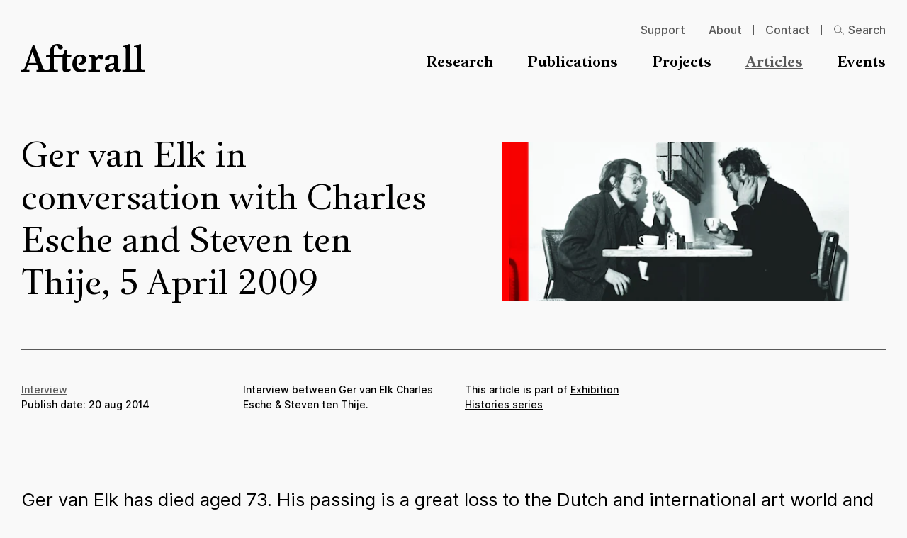

--- FILE ---
content_type: text/html; charset=UTF-8
request_url: https://www.afterall.org/articles/ger-van-elk-in-conversation-with-charles-esche-and-steven-ten-thije-5-april-2009-2/
body_size: 15861
content:
	<!doctype html>
<html lang="en" class="no-js">
	<head>
		<meta charset="utf-8">
		<meta name="viewport" content="width=device-width, initial-scale=1">

		<link rel="apple-touch-icon-precomposed" sizes="120x120" href="/wp-content/themes/afterall/public/assets/favicons/apple-touch-icon-120x120.png" />
		<link rel="apple-touch-icon-precomposed" sizes="152x152" href="/wp-content/themes/afterall/public/assets/favicons/apple-touch-icon-152x152.png" />
		<link rel="apple-touch-icon-precomposed" sizes="167x167" href="/wp-content/themes/afterall/public/assets/favicons/apple-touch-icon-167x167.png" />
		<link rel="apple-touch-icon-precomposed" sizes="180x180" href="/wp-content/themes/afterall/public/assets/favicons/apple-touch-icon-180x180.png" />

		<link rel="icon" type="image/png" sizes="16x16"   href="/wp-content/themes/afterall/public/assets/favicons/favicon-16x16.png" />
		<link rel="icon" type="image/png" sizes="192x192" href="/wp-content/themes/afterall/public/assets/favicons/android-chrome-192x192.png" />
		<link rel="icon" type="image/png" sizes="32x32"   href="/wp-content/themes/afterall/public/assets/favicons/favicon-32x32.png" />
		<link rel="icon" type="image/png" sizes="512x512" href="/wp-content/themes/afterall/public/assets/favicons/favicon-512x512.png" />
		<link rel="icon" type="image/png" sizes="96x96"   href="/wp-content/themes/afterall/public/assets/favicons/favicon-96x96.png" />
		<link rel="icon" type="image/svg+xml" href="/wp-content/themes/afterall/public/assets/favicons/favicon.svg">
		<link rel="icon" type="image/x-icon" sizes="32x32" href="/wp-content/themes/afterall/public/assets/favicons/favicon.ico" />

		<link rel="mask-icon" href="/wp-content/themes/afterall/public/assets/favicons/favicon-pinned-tab.svg" color="#231f20">

		<meta name="msapplication-TileColor"         content="#231f20" />
		<meta name="msapplication-TileImage"         content="/wp-content/themes/afterall/public/assets/favicons/mediumtile.png" />
		<meta name="msapplication-square70x70logo"   content="/wp-content/themes/afterall/public/assets/favicons/smalltile.png" />
		<meta name="msapplication-square150x150logo" content="/wp-content/themes/afterall/public/assets/favicons/mediumtile.png" />
		<meta name="msapplication-wide310x150logo"   content="/wp-content/themes/afterall/public/assets/favicons/widetile.png" />
		<meta name="msapplication-square310x310logo" content="/wp-content/themes/afterall/public/assets/favicons/largetile.png" />

		<meta name="google-site-verification" content="WB4c-OYqeGKuypYGkJan4SbWYzy5nqrYp_fS9JiiQRc" />

		<link rel="preload" href="https://wp-static.assets.sh/A7V5MFXh92eGNE8hpEHXCntQUVpkoz4XJ53emkP758M/assets/fonts/common/AfterallSerif-BoldWEB.woff2" as="font" type="font/woff2" crossorigin="anonymous" />
		<link rel="preload" href="https://wp-static.assets.sh/A7V5MFXh92eGNE8hpEHXCntQUVpkoz4XJ53emkP758M/assets/fonts/common/Inter-Regular.woff2" as="font" type="font/woff2" crossorigin="anonymous" />

				<script type="text/javascript">
			if ('customElements' in window) {
				customElements.forcePolyfill = true;
			}
		</script>
					<meta name="mrh:stage" content="production">
			<meta name="mrh:theme" content="Afterall">
			<meta name="mrh:id" content="13468">
			<meta name="mrh:browser-target" content="s2020-final">
			<meta name="mrh:bugsnag" content="55b0b6fe5f51666d8637f7072846dffa">
						<link rel="sitemap" type="application/xml" title="Sitemap" href="/wp-sitemap.xml" />
		
<link rel="canonical" href="https://www.afterall.org/articles/ger-van-elk-in-conversation-with-charles-esche-and-steven-ten-thije-5-april-2009-2/">
<title>Ger van Elk in conversation with Charles Esche and Steven ten Thije, 5 April 2009 | Afterall</title>
<meta name="description" content="Afterall is a research and publishing organisation that focuses its research activities on the value of contemporary art and its relation to wider society.">
<meta name="author" content="Afterall">
<meta name="publisher" content="Mr. Henry">
<meta name="copyright" content="Afterall">
<meta name="robots" content="index,follow">
<meta name="distribution" content="Global">
<meta property="og:type" content="website">
<meta property="og:title" content="Ger van Elk in conversation with Charles Esche and Steven ten Thije, 5 April 2009 | Afterall">
<meta property="og:url" content="https://www.afterall.org/articles/ger-van-elk-in-conversation-with-charles-esche-and-steven-ten-thije-5-april-2009-2/">
<meta property="og:image:width" content="1200">
<meta property="og:image:height" content="630">
<meta property="og:image" content="https://afterall-wp.imgix.net/sites/13468/2022/12/afterall-sharingimage-1200x630-2.jpg?w=1200&amp;h=630&amp;auto=format%2Ccompress&amp;fit=crop&amp;crop=faces%2Centropy">
<meta property="og:image:alt" content="Afterall">
<meta property="og:site_name" content="Afterall">
<meta property="og:description" content="Afterall is a research and publishing organisation that focuses its research activities on the value of contemporary art and its relation to wider society.">


		<script type="text/javascript">
						window.Mr = {
				/*
				 * Visitors with unsupported browsers won't have the tools to manage privacy.
				*/
				supportedBrowser: false,

				doNotTrack: (function(){try{if("doNotTrack"in window&&"1"===window.doNotTrack)return"1";if("navigator"in window){if("1"===navigator.doNotTrack)return"1";if("yes"===navigator.doNotTrack)return"1";if("msDoNotTrack"in navigator&&"1"==navigator.msDoNotTrack)return"1"}if("external"in window&&"msTrackingProtectionEnabled"in window.external&&"function"==typeof window.external.msTrackingProtectionEnabled&&window.external.msTrackingProtectionEnabled())return"1"}catch(n){return null}}())
			};
		</script>

					<script type="text/javascript">
				(function(w, d) {
					d.documentElement.classList.remove('no-js');
				})(window, document);
			</script>

			<script
				type="text/javascript"
				src="https://wp-static.assets.sh/A7V5MFXh92eGNE8hpEHXCntQUVpkoz4XJ53emkP758M/assets/js/app.s2020-final.min.js"
				async
				crossorigin
				onerror="document.documentElement.classList.add('js-loading-error')"
			></script>
		
		<link rel="stylesheet" href="https://wp-static.assets.sh/A7V5MFXh92eGNE8hpEHXCntQUVpkoz4XJ53emkP758M/assets/css/application.s2020-final.min.css" onerror="this.onerror=null;this.href='/wp-content/themes/afterall/public/assets/css/application.s2020-final.min.css';" />

		<script
			defer
			type="text/javascript"
			src="https://api.pirsch.io/pirsch.js"
			id="pirschjs"
			data-code="zh8nTWD0yrAYrAenZXGsqSf1EwQMfrQw"
									data-disable-resolution
		></script>
	</head>
	<body
		class="
							content-type-article
					"
	>
		<a
			href="#main-content-anchor"
			class="skip-to-main-content-link"
		>
			Skip to main content
		</a>

	<header class="site-header">
	<div class="site-header__inner wrapper">
		<div class="site-header__logo">
			<a
				class="site-header__logo__link"
				aria-label="Homepage"
				href="/"
				rel="home"
			>
				<span aria-hidden="true">
					<svg viewBox="0 0 593 134" fill="none" xmlns="http://www.w3.org/2000/svg">
  <path fill-rule="evenodd" clip-rule="evenodd" d="M35.134 89.898 53.282 37.89 72.36 89.898H35.134Zm80.095 33.638c-6.34-.198-7.706-2.759-11.832-13.39L62.704 6.37H54.68l-36.87 102.238c-3.09 8.745-5.657 14.854-14.058 14.854H0v7.443h38.75v-7.443h-8.853c-5.51 0-5.568-2.505-3.835-7.656l6.171-17.483h43.411l5.997 16.451c1.665 4.462 1.355 8.747-4.982 8.747h-4.3v7.384h102.623v-7.384h-10.268c-7.863 0-9.099-2.91-9.099-10.119V62.29h41.439v53.85c0 7.724 2.753 16.823 16.98 16.823 13.213 0 22.614-8.238 22.614-8.238l-1.683-8.413s-7.381 4.465-11.32 4.465c-3.921 0-6.872-.852-6.872-8.576V62.29h20.729l2.889-9.445h-23.619V29.37h-9.463c0 15.948-7.336 23.474-23.128 23.474h-28.566v-21.64c0-14.228 2.446-22.313 11.495-22.795 5.308-.272 8.75 1.207 8.75 6.175v4.628c1.387 2.573 5.009 6.642 11.311 6.642 6.352 0 11.867-4.49 11.867-7.414v-.61c0-7.717-6.884-17.831-27.295-17.831-18.352 0-36.033 13.893-36.033 43.213v9.469l-17.453 2.055v7.553h17.554V113.4c0 7.21-1.29 10.135-9.182 10.135h-11.4ZM272.53 91.956l3.933 6.695c6.177.51 34.658-1.895 34.658-25.381 0-7.372-3.96-22.472-28.655-22.472-25.367 0-38.228 20.423-38.228 43.394 0 24.707 15.59 38.931 36.524 38.931 15.951 0 25.216-4.107 28.64-6.524l-1.369-7.877c-2.413 1.029-9.776 2.569-17.491 2.569-16.983 0-26.251-13.198-26.251-32.579V84.93c0-16.46 5.491-26.396 15.96-26.396 8.741 0 11.142 8.378 11.142 13.36 0 10.28-6.544 18.004-18.864 20.062M443.919 105.515c0 9.259-7.875 16.291-15.271 16.291-3.584 0-9.933 0-9.933-9.791 0-8.049 5.66-10.108 12.006-11.314l13.198-2.564v7.378Zm28.823 15.262c-5.488 2.236-9.099-1.541-9.099-7.201V71.38c0-13.218-3.575-20.756-18.846-20.756-18.524 0-43.923 5.497-43.923 19.366v.867c0 2.774 1.704 6.367 8.067 6.367 4.454 0 11.158-2.919 12.524-5.33v-3.092c0-4.968 2.78-9.26 8.954-9.26h2.023c7.718 0 11.477 1.722 11.477 10.126v16.466c0 3.25-1.186 4.119-4.436 4.796l-16.131 2.922c-14.925 2.744-23.338 9.782-23.338 21.428 0 12.023 8.253 17.683 18.863 17.683 12.007 0 20.606-4.982 25.728-12.701 1.39 6.175 6.021 12.861 15.463 12.861 3.93 0 8.383-1.881 11.985-3.758l6.172-3.602-1.384-6.707-4.099 1.721M582.044 123.521c-7.887 0-9.265-2.91-9.265-10.119V.84h-6.851c-6.527 4.113-18.356 8.392-27.437 8.392v7.039h4.61c7.911 0 10.128 2.732 10.128 9.936v87.195c0 7.209-1.366 10.119-9.276 10.119h-15.301c-7.892 0-9.244-2.91-9.244-10.119V.84h-6.881C506 4.953 494.193 9.232 485.064 9.232v7.039h4.663c7.884 0 10.117 2.732 10.117 9.936v87.195c0 7.209-1.363 10.119-9.256 10.119h-7.041v7.384h108.794v-7.384h-10.297M356.121 67.305c0-8.726-5.143-15.974-16.717-15.974-4.776-.225-11.208.981-17.326 4.246v7.056l4.897-1.245c7.653-1.295 9.501 1.857 9.501 9.052v42.766c0 7.364-1.206 10.256-9.099 10.256h-7.041v7.411h55.524v-7.411h-10.472c-7.91 0-9.122-2.892-9.122-10.256V90.421c.094-11.607 8.599-22.995 17.328-22.995 1.195 2.059 3.768 4.974 9.404 4.974 6.719 0 10.48-5.142 10.48-10.625 0-5.317-3.761-10.992-12.508-10.992-7.899 0-15.623 4.794-20.591 13.902l-4.258 7.94v-5.32" fill="currentColor"/>
</svg>
				</span>
			</a>
		</div>

		<div class="site-header__icons">
			<a
				class="site-header__icons__search"
				aria-label="Search"
				href="/?s="
			>
				<span aria-hidden="true">
					<svg style="display: none;" xmlns="http://www.w3.org/2000/svg" xmlns:xlink="http://www.w3.org/1999/xlink"><defs/><symbol id="icon-arrow" viewBox="0 0 12 11"><path d="M6.392 10.602 5.37 9.591 8.92 6.04H0V4.562h8.92L5.37 1.018 6.391 0l5.301 5.301-5.3 5.301Z" fill="currentColor"/></symbol><symbol id="icon-close" viewBox="0 0 16 16"><path stroke="currentColor" d="M.646 14.789 14.789.646M1.354.789l14.142 14.142"/></symbol><symbol id="icon-hamburger" viewBox="0 0 20 13"><path stroke="currentColor" d="M0 .5h20M0 6.5h20M0 12.5h20"/></symbol><symbol id="icon-minus" viewBox="0 0 11 11"><path d="M0 6.012v-1.51h11v1.51z" fill="currentColor"/></symbol><symbol id="icon-plus" viewBox="0 0 11 11"><path d="M4.746 11V0h1.508v11ZM0 6.254V4.746h11v1.508z" fill="currentColor"/></symbol><symbol id="icon-search" viewBox="0 0 16 15"><path d="M6 11.833c2.761 0 5-2.425 5-5.416C11 3.425 8.761 1 6 1S1 3.425 1 6.417c0 2.991 2.239 5.416 5 5.416Z" stroke="currentColor" fill="none"/><path d="M10 9.667 15 14" stroke="currentColor" stroke-linecap="square"/></symbol></svg><svg class="icon icon-search"><use xlink:href="#icon-search" /></svg>
				</span>
			</a>

			<noscript><style>#only-js--a1 { display: none; }</style></noscript><only-js id="only-js--a1">				<mr-input-sink data-directive="open" data-for="navigation-overlay">
					<button
						aria-label="Open menu"
						class="site-header__icons__hamburger"
					>
						<span aria-hidden="true">
							<svg class="icon icon-hamburger"><use xlink:href="#icon-hamburger" /></svg>
						</span>
					</button>
				</mr-input-sink>
							</only-js>
										<noscript no-js>					<a
						aria-label="Menu"
						class="site-header__icons__hamburger"
						href="/menu/"
					>
						<span aria-hidden="true">
							<svg class="icon icon-hamburger"><use xlink:href="#icon-hamburger" /></svg>
						</span>
					</a>
				</noscript>					</div>

		<div class="site-header__navigation">
			<nav aria-label="Primary">
				<ul class="site-header__navigation__primary__list" role="list">
																	
						<li class="site-header__navigation__primary__list__item">
							<a
								class="type-e"
								href="https://www.afterall.org/research/"
															>
								Research
							</a>
						</li>
																	
						<li class="site-header__navigation__primary__list__item">
							<a
								class="type-e"
								href="https://www.afterall.org/publications/"
															>
								Publications
							</a>
						</li>
																	
						<li class="site-header__navigation__primary__list__item">
							<a
								class="type-e"
								href="https://www.afterall.org/projects/"
															>
								Projects
							</a>
						</li>
																														
						<li class="site-header__navigation__primary__list__item site-header__navigation__primary__list__item--current">
							<a
								class="type-e"
								href="https://www.afterall.org/articles/"
															>
								Articles
							</a>
						</li>
																	
						<li class="site-header__navigation__primary__list__item">
							<a
								class="type-e"
								href="https://www.afterall.org/events/"
															>
								Events
							</a>
						</li>
									</ul>
			</nav>

			<nav aria-label="Secondary">
				<ul class="site-header__navigation__secondary__list" role="list">
																	
						<li class="site-header__navigation__secondary__list__item">
							<a
								class="type-k"
								href="https://www.afterall.org/support/"
															>
								Support
							</a>
						</li>
																	
						<li class="site-header__navigation__secondary__list__item">
							<a
								class="type-k"
								href="https://www.afterall.org/about/"
															>
								About
							</a>
						</li>
																	
						<li class="site-header__navigation__secondary__list__item">
							<a
								class="type-k"
								href="https://www.afterall.org/contact/"
															>
								Contact
							</a>
						</li>
					
										
					<li class="site-header__navigation__secondary__list__item">
						<a
							class="site-header__navigation__secondary__list__item__search-link type-k"
							href="/?s="
						>
							<svg class="icon icon-search"><use xlink:href="#icon-search" /></svg>
							<span>Search</span>
						</a>
					</li>
				</ul>
			</nav>
		</div>
	</div>
</header>

<a
	class="skip-to-main-content-link skip-to-main-content-link--target"
	href="#main-content-anchor"
	id="main-content-anchor"
>
	Start of main content
</a>

<main>
			
<div class="row">
	<div class="wrapper">
		<div class="hero-article">
			<div class="columns-50-50">
				<div class="columns-50-50__column">
					<div class="hero-article__title-wrapper">
						<h1 class="type-a hero-article__title">
							Ger van Elk in conversation with Charles Esche and Steven ten Thije, 5 April 2009
						</h1>
					</div>
				</div>

				<div class="columns-50-50__column">
																																								
						<div class="hero-article__thumbnail-wrapper">
							<figure class="image">
								<picture>
									<source
										media="(min-width: 90rem)"
										srcset="
											https://afterall-wp.imgix.net/sites/13468/2023/06/attractor_op_1.jpg?auto=format&amp;fit=crop&amp;crop=faces%2Centropy&amp;q=45&amp;dpr=1&amp;w=1024 2x,
											https://afterall-wp.imgix.net/sites/13468/2023/06/attractor_op_1.jpg?auto=format&amp;fit=crop&amp;crop=faces%2Centropy&amp;q=60&amp;dpr=1&amp;w=512
										"
									>
									<img
										src="https://afterall-wp.imgix.net/sites/13468/2023/06/attractor_op_1.jpg?auto=format&amp;fit=crop&amp;crop=faces%2Centropy&amp;q=60&amp;dpr=1&amp;w=680"
										sizes="
											(min-width: 64rem) calc(calc(calc(100vw - 60px - 32px) / 2) - 104px),
											(min-width: 48rem) calc(calc(calc(100vw - 40px - 30px) / 2) - 64px),
											calc(100vw - 36px)
										"
										srcset="
											https://afterall-wp.imgix.net/sites/13468/2023/06/attractor_op_1.jpg?auto=format&amp;fit=crop&amp;crop=faces%2Centropy&amp;q=60&amp;dpr=1&amp;w=284 284w,
											https://afterall-wp.imgix.net/sites/13468/2023/06/attractor_op_1.jpg?auto=format&amp;fit=crop&amp;crop=faces%2Centropy&amp;q=60&amp;dpr=1&amp;w=312 312w,
											https://afterall-wp.imgix.net/sites/13468/2023/06/attractor_op_1.jpg?auto=format&amp;fit=crop&amp;crop=faces%2Centropy&amp;q=60&amp;dpr=1&amp;w=368 368w,
											https://afterall-wp.imgix.net/sites/13468/2023/06/attractor_op_1.jpg?auto=format&amp;fit=crop&amp;crop=faces%2Centropy&amp;q=60&amp;dpr=1&amp;w=452 452w,
											https://afterall-wp.imgix.net/sites/13468/2023/06/attractor_op_1.jpg?auto=format&amp;fit=crop&amp;crop=faces%2Centropy&amp;q=60&amp;dpr=1&amp;w=536 536w,
											https://afterall-wp.imgix.net/sites/13468/2023/06/attractor_op_1.jpg?auto=format&amp;fit=crop&amp;crop=faces%2Centropy&amp;q=60&amp;dpr=1&amp;w=621 621w,
											https://afterall-wp.imgix.net/sites/13468/2023/06/attractor_op_1.jpg?auto=format&amp;fit=crop&amp;crop=faces%2Centropy&amp;q=60&amp;dpr=1&amp;w=705 705w,
											https://afterall-wp.imgix.net/sites/13468/2023/06/attractor_op_1.jpg?auto=format&amp;fit=crop&amp;crop=faces%2Centropy&amp;q=60&amp;dpr=1&amp;w=789 789w,
											https://afterall-wp.imgix.net/sites/13468/2023/06/attractor_op_1.jpg?auto=format&amp;fit=crop&amp;crop=faces%2Centropy&amp;q=45&amp;dpr=1&amp;w=873 873w,
											https://afterall-wp.imgix.net/sites/13468/2023/06/attractor_op_1.jpg?auto=format&amp;fit=crop&amp;crop=faces%2Centropy&amp;q=45&amp;dpr=1&amp;w=957 957w,
											https://afterall-wp.imgix.net/sites/13468/2023/06/attractor_op_1.jpg?auto=format&amp;fit=crop&amp;crop=faces%2Centropy&amp;q=45&amp;dpr=1&amp;w=1041 1041w,
											https://afterall-wp.imgix.net/sites/13468/2023/06/attractor_op_1.jpg?auto=format&amp;fit=crop&amp;crop=faces%2Centropy&amp;q=45&amp;dpr=1&amp;w=1125 1125w,
											https://afterall-wp.imgix.net/sites/13468/2023/06/attractor_op_1.jpg?auto=format&amp;fit=crop&amp;crop=faces%2Centropy&amp;q=45&amp;dpr=1&amp;w=1210 1210w,
											https://afterall-wp.imgix.net/sites/13468/2023/06/attractor_op_1.jpg?auto=format&amp;fit=crop&amp;crop=faces%2Centropy&amp;q=45&amp;dpr=1&amp;w=1294 1294w,
											https://afterall-wp.imgix.net/sites/13468/2023/06/attractor_op_1.jpg?auto=format&amp;fit=crop&amp;crop=faces%2Centropy&amp;q=45&amp;dpr=1&amp;w=1378 1378w,
											https://afterall-wp.imgix.net/sites/13468/2023/06/attractor_op_1.jpg?auto=format&amp;fit=crop&amp;crop=faces%2Centropy&amp;q=45&amp;dpr=1&amp;w=1462 1462w
										"
										alt=""
																					width="1360"
											height="623"
																			>
								</picture>

															</figure>
						</div>
									</div>
			</div>
		</div>
	</div>

	
<div class="row">
	<div class="metadata">
		<div class="wrapper">
			<div class="metadata__content">
				<div class="metadata__column">
					<p class="type-n">
																									
													<a href="/articles/?article-type=interview">Interview</a>						
													<span class="u-block">
								Publish date:
								<span>20 aug 2014</span>
							</span>
						
						
																															</p>
				</div>

									<div class="metadata__column">
						<p class="type-n">
							Interview between Ger van Elk Charles Esche &amp; Steven ten Thije.

						</p>
					</div>
				
									<div class="metadata__column">
						<p class="type-n">
							This article is part of <a class="ContentPasted0 elementToProof" href="https://www.afterall.org/publications/?publication-type=exhibition-histories" data-loopstyle="link">Exhibition Histories series</a>

						</p>
					</div>
				
							</div>
		</div>
	</div>
</div>
</div>

					<div class="row">
	<div class="wrapper">
		<div class="intro-block type-o">
			Ger van Elk has died aged 73. His passing is a great loss to the Dutch and international art world and we are remembering him by making an interview from our first <em>Exhibition Histories</em>book.

		</div>
	</div>
</div>
		
		
		<div class="l-article">
			<div class="row">
				<div
					class="
						l-article__content
											"
				>
					
<div class="row-small">
	<div
		class="wrapper wrapper--narrow"
			>
		<div class="wysiwyg u-text-indent">
			<p><em>Ger van Elk has died aged 73. His passing is a great loss to the Dutch and international art world and we are remembering him by making an interview from 2009 available here. It was conducted as part of the research for the first</em> Exhibition Histories <em>book</em> Exhibiting the New Art: &#8216;Op Losse Schroeven&#8217; and ‘When Attitudes Become Form’ 1969<em>. In the interview, van Elk talks about the early steps in his career and the shared concerns of the three Dutch participants of these exhibitions: Marinus Boezem, Jan Dibbets and van Elk himself.</em></p>
<p><em>I last met Ger during the 2013 Venice Biennale. He always liked to speak English to me and sometimes it seemed as if he wanted to be more Californian than Dutch. Yet his presence in Amsterdam for many years helped make that city a European centre for experimental art in the 1960s to 80s. He was a friend and advisor to Rudi Fuchs and Wim Beeren, whose work at various Dutch museums was instrumental in shaping Dutch discourse in those years. Yet to some extent Ger would always place himself on the outside. He wanted to be a maverick and to follow his own path. This interview is limited to his early days, but it captures a part of his attitude and ambition. Together with Dibbets and Boezem, van Elk internationalised Dutch art in the early 1960s. Afterwards each artist followed different paths, but in those first years they showed how effectively a small group of serious, dedicated experimental artists could really shape the world around them. We will miss him.</em></p>
<p><em>– Charles Esche</em></p>
<p>***</p>
<p>Ger van Elk first exhibited his work when based in Los Angeles in the early 1960s. In 1968, with his fellow countrymen Marinus Boezem and Jan Dibbets, he took part in ‘Junge Kunst aus Holland’ (‘Recent Art from Holland’), curated by Harald Szeemann for the Kunsthalle Bern prior to ‘When Attitudes Become Form’, and in the international festival ‘Arte Povera + Azioni Povere’ in Amalfi, Italy. For ‘Op Losse Schroeven’ van Elk replaced the brickwork of the pavement outside the Stedelijk Museum in Amsterdam with glazed tiles (<em>Luxurious Streetcorner</em>, 1969). Inside the museum he hung a canvas curtain up the middle of the main staircase (<em>Apparatus Scalas Dividens</em>, or <em>Apparatus to Divide Stairs</em>, 1968), and in the cafeteria he installed <em>Hanging Wall</em> (1968), which restricted eye contact between those seated at a table. For ‘When Attitudes Become Form’ he removed a square metre from the ground outside the kunsthalle, which he replaced with a photograph of the same square metre shot before it was removed.</p>
<p>Steven ten Thije: Could you tell us about the years preceding ‘Op Losse Schroeven’ and the atmosphere in the Amsterdam art world at that time?</p>
<p>Ger van Elk: The leading person politically in the art world at that time was Edy de Wilde, Director of the Stedelijk Museum; he was at the top of the pyramid. Of course we artists were always resisting everything institutional all the time, so we were against the Stedelijk. Following the 1968 student revolt in Paris, the atmosphere in Amsterdam seemed very unsettled.</p>
<p>Charles Esche: How did you and Jan Dibbets and Marinus Boezem meet? And which other artists were you in contact with?</p>
<p>GE: I met Jan through a curator called Ad Petersen. Jan and I were more or less in the same position: fighting established art, as we found that approach to art-making boring. At the time I was going back and forth between Amsterdam and Los Angeles. I was a teenager when I first went to the US – I must have been around eighteen or nineteen. An immigrant with a Green Card, I was invited by my father, Peter van Elk, who was working for the Hanna-Barbera animation studio and who thought that the Netherlands was very provincial. His ambition for me was to go to Los Angeles to learn about film, as he thought I would make a good cameraman. Instead I flew to New York and became a doughnut baker in Connecticut. I did that for half a year, simultaneously making bits of art for myself. Then, around 1962, I took a train to Los Angeles. Within a year my good friend Bas Jan Ader, who I had met while we were both at the Rietveld Academie in Amsterdam,<sup class="critter-footnote-reference"> <sup class="footnote-reference"><a aria-describedby="footnotes-label" href="#footnote-1-a5cd" id="footnote-reference-1-1-b5a0" role="doc-noteref" >01</a></sup></sup> took a boat and sailed across the ocean from Europe to the US – first to Baltimore and later San Diego. I knew he was on his way, but I also knew that he didn’t have contact details for me. So I went to the Dutch consulate and said, ‘If my friend Bas Jan Ader ever comes to you, here is my phone number and address.’ A few months later he called me. He had been picked up by the US Marines on a little sailing boat that wasn’t going anywhere. We met up in Los Angeles, rented a house and lived together there for some time. I got him a teaching job at the Immaculate Heart College. I was also working there, trying to teach art – combined with a job as a pizza baker in the student café – but I don’t really remember how serious we were about it. Eventually, we met Alan Ruppersberg, and Bas Jan became friends with William Leavitt, Barry Le Va, Jack Goldstein and John Baldessari. John was teaching at CalArts [California Institute of the Arts], he was more established and a little older than us, by ten or fifteen years, but we saw him all the time – and Ed Ruscha, who was also more established and already linked to Pop art.</p>
<p>ST: Piero Gilardi seems to have been instrumental in bringing artists together at this time. Where did you meet him?</p>
<p>GE: He visited me in Velp, near Arnhem in the Netherlands. He had seen pictures of my work and thought it was interesting, because he was looking for new artistic developments internationally. On the one hand he was an artist and on the other he was picking up on what everyone else was doing. I don’t really know what happened to Gilardi but for a time, in the mid 1960s, he was a popular artist, showing with Ileana Sonnabend in Paris. After a solo exhibition in 1967, Ileana made it clear that she no longer liked what Gilardi was making, because she felt the works weren’t identifiably his. At this point he was trying to break away from a conventional, object-based approach to art making, and becoming interested in Conceptual art. He then decided to travel and went through Europe and the US gathering information, including information on what the Californian artists were doing. So he was aware of a lot, and in his view I was an important artist.</p>
<p>CE: And how did you respond to his rejection of the art market at that time?</p>
<p>GE: I was very positive about it. This was 1968 and 1969, and we believed that we should be free to make the art that we wanted to make, away from the politics of the art world. I saw that making the kind of art we were making was a way of living without a commercial attitude – again, very much in line with the mentality of the 1968 student revolt in Paris. At the same time, there was a strong commercial side to the art world, with many people – such as Konrad Fischer, Germano Celant, Gian Enzo Sperone and Ileana Sonnabend – making their money out of artists. And some artists were more commercial than others, like Sol LeWitt with his drawings, for example.</p>
<p>CE: Did you see Harald Szeemann as being associated with this?</p>
<p>GE: Of course, Szeemann gave in to the commercial side.</p>
<p>CE: And what about Wim Beeren?</p>
<p>GE: No, he didn’t ever. He took a stand. He was really brave in a way.</p>
<p>CE: Your advice to Beeren and the leads that you gave him seem to have been crucial for ‘Op Losse Schroeven’.<sup class="critter-footnote-reference"> <sup class="footnote-reference"><a aria-describedby="footnotes-label" href="#footnote-2-091f" id="footnote-reference-2-1-761b" role="doc-noteref" >02</a></sup></sup> What was your relationship with him like?</p>
<p>GE: Wim was a good friend. I would even say that he was the only one who understood my work. I liked him a lot and he was so crazy. He blew the cigar smoke right into your face if he didn’t like you. He had fights over municipal money. He was quite smart and knew what to say to certain people, but he could also be terrible. He was the only person who – on account of art – tried to have a physical fight with me! Our arguments about art were always passionate. He was also good friends with Gilbert &amp; George. He appreciated them immediately, at a time when other people thought that they were ridiculous. Wim was a fan and protector – with a lot of integrity. But he always had fights about the content of art.</p>
<p>CE: Do you think he fought with Szeemann over the ownership of the ideas around ‘When Attitudes Become Form’ and ‘Op Losse Schroeven’?</p>
<p>GE: Oh, yes. They appreciated, respected and loved each other, but they were in the same small arena. They fought, but there was great respect from both sides. Both were equally well informed. Szeemann’s show had a bit more emphasis on the Californian side, with Allen Ruppersberg, Ed Kienholz and people like that. But Wim had a different approach, more European, including artists who Jan and I didn’t like so much, such as Olle Kåks.</p>
<p>CE: Could we talk about your contribution to ‘Op Losse Schroeven’? It seems that both Jan Dibbets’s work and yours could be seen as attacks on the Stedelijk as an institution: while Dibbets attempted to undermine the museum, expose its foundations or set it on a mock pedestal, your glazed tiles outside the building punctured staid pomposity, while your works inside the building subverted normal operation. Were you challenging the museum?</p>
<p>GE: Yes. But Beeren liked it; he thought it was wonderful, as he was also against the formal constraints of the institution.</p>
<p>CE: And Edy de Wilde?</p>
<p>GE: He was against the show, without any doubt, but at the same time, since it was happening anyway, it meant that he started to learn and I respect him for that. He had problems with Wim Beeren, and these continued even when Edy retired in 1985 and Wim became the director of the Stedelijk. He still received little notes and instructions from Edy. It is interesting when you know that Edy was not an art historian; he trained in law. He was the man from the government responsible for recovering pieces that were stolen during World War II. But Edy was very influenced by the École de Paris, so he loved painting. He acquired the Barnett Newman pieces for the collection, and was very much involved with classical painting, whereas Beeren did his doctoral studies in Paris on [Guillaume] Apollinaire. That contrast makes it clearer – Beeren was much more literary.</p>
<p>ST: When you were installing the show, what kind of discussions were there among the artists?</p>
<p>GE: They were very theoretical but it became unclear and a little bit muddy, owing to the political interests of the galleries, which were very difficult to handle. When you talk as artists about what you are doing, it is really different from an art historical discussion. As artists we had a lot of fun – a lot of wine and discussions after the opening.</p>
<p>CE: Did you see a difference in the approach taken by the North Americans and the Italians, given that you knew both?</p>
<p>GE: Yes, and in some senses I found the North Americans less tough. The Arte Povera artists were continually defending Italian Arte Povera. [Jannis] Kounellis wasn’t a big player in the beginning of Arte Povera, by the way. It was only after the piece he made in Rome with the horses [<em>Untitled (12 horses)</em>, Galleria L’Attico, January 1969] that he became more involved. But basically it was [Michelangelo] Pistoletto and Mario Merz who were the key players at the time, and then [Gilberto] Zorio.</p>
<p>CE: You say that the Arte Povera artists were tougher – certainly Gilardi had a very different idea of politics.</p>
<p>GE: Well, nobody liked Gilardi, I think, because he was too wise. And he was right in many of his opinions.</p>
<p>CE: Was there a difference between the installation atmosphere in Bern during ‘When Attitudes Become Form’ and in Amsterdam during ‘Op Losse Schroeven’?</p>
<p>GE: A lot of the same artists were there; it wasn’t that different. It was shocking for me, in Bern, that Lawrence Weiner was taking a square out of the plaster of the kunsthalle wall, whereas I was taking a square metre from the ground outside. I didn’t know Lawrence at the time and the two pieces, despite being aesthetically similar, are very different content-wise.</p>
<p>This interview was first printed in <a href="/publications/exhibiting-the-new-art-op-losse-schroeven-and-when-attitudes-become-form-1969/"><em>Exhibiting the New Art: &#8216;Op Losse Schroeven&#8217; and &#8216;When Attitudes Become Form&#8217; 1969</em></a> (2010). The first title in our <em>Exhibition Histories</em> series and published by Afterall Books in association with the Academy of Fine Arts Vienna and Van Abbemuseum, Eindhoven, 2010. Distributed by Koenig Books, London.</p>

		</div>
	</div>
</div>


						<div class="row">
		<div
			class="footnotes"
			role="doc-endnotes"
		>
			
			<div class="footnotes__head wrapper wrapper--narrow u-text-indent">
				<h2
					class="type-f"
					id="footnotes-label"
				>
					Footnotes
				</h2>
			</div>
			<div class="wrapper">
				<ul class="footnotes__list" role="list">
											<li class="footnotes__list__item">
							<div class="footnotes__list__item__position"><a
										aria-label="Back to reference 01"
										class="footnotes__list__item__link type-n"
										href="#footnote-reference-1-1-b5a0"
										role="doc-backlink"
									>01</a></div>

							<div
								id="footnote-1-a5cd"
								class="footnotes__list__item__note type-n"
															>
								The Gerrit Rietveld Academie in Amsterdam was known as the Instituut voor Kunstnijverheidsonderwijs at the time, and until 1968.


															</div>
						</li>
											<li class="footnotes__list__item">
							<div class="footnotes__list__item__position"><a
										aria-label="Back to reference 02"
										class="footnotes__list__item__link type-n"
										href="#footnote-reference-2-1-761b"
										role="doc-backlink"
									>02</a></div>

							<div
								id="footnote-2-091f"
								class="footnotes__list__item__note type-n"
															>
								In the foreword to the exhibition catalogue, de Wilde describes van Elk as having ‘first brought our attention to the artists working in “this” direction’. See <em>Op Losse Schroeven</em> (exh. cat.), Amsterdam: Stedelijk Museum, 1969, n.p.


															</div>
						</li>
									</ul>
			</div>
		</div>
	</div>
				</div>
			</div>

			
					</div>
</main>

		<footer class="site-footer theme-black">
			<div class="wrapper site-footer__grid">
							<h2 class="site-footer__title type-a">
					Afterall
				</h2>
			
			<div class="site-footer__intro-links">
				
							</div>

							<div class="site-footer__columns">
											<div class="site-footer__columns-block">
							<h3 class="type-d">
								What do we do?
							</h3>
							<p class="type-k">
								We focus our research activities on the value of contemporary art and its relation to wider society.
							</p>

							<ul class="site-footer__columns-block__list" role="list">
																	<li class="site-footer__columns-block__list__item">
										<a
											href="/about/"
											class="arrow-link arrow-link--small type-k"
										>
											<svg class="icon icon-arrow"><use xlink:href="#icon-arrow" /></svg>
											<span>Meet our team</span>
										</a>
									</li>
																	<li class="site-footer__columns-block__list__item">
										<a
											href="/about/history/"
											class="arrow-link arrow-link--small type-k"
										>
											<svg class="icon icon-arrow"><use xlink:href="#icon-arrow" /></svg>
											<span>Learn about our history</span>
										</a>
									</li>
																	<li class="site-footer__columns-block__list__item">
										<a
											href="/research/"
											class="arrow-link arrow-link--small type-k"
										>
											<svg class="icon icon-arrow"><use xlink:href="#icon-arrow" /></svg>
											<span>Explore our research activities</span>
										</a>
									</li>
																	<li class="site-footer__columns-block__list__item">
										<a
											href="/publications/"
											class="arrow-link arrow-link--small type-k"
										>
											<svg class="icon icon-arrow"><use xlink:href="#icon-arrow" /></svg>
											<span>Browse our publications</span>
										</a>
									</li>
															</ul>
						</div>
											<div class="site-footer__columns-block">
							<h3 class="type-d">
								Get involved
							</h3>
							<p class="type-k">
								We offer ways to contribute and stay informed on everything we do.
							</p>

							<ul class="site-footer__columns-block__list" role="list">
																	<li class="site-footer__columns-block__list__item">
										<a
											href="/support/submit-your-work/"
											class="arrow-link arrow-link--small type-k"
										>
											<svg class="icon icon-arrow"><use xlink:href="#icon-arrow" /></svg>
											<span>Submit your work</span>
										</a>
									</li>
																	<li class="site-footer__columns-block__list__item">
										<a
											href="/advertise/"
											class="arrow-link arrow-link--small type-k"
										>
											<svg class="icon icon-arrow"><use xlink:href="#icon-arrow" /></svg>
											<span>Advertise with us</span>
										</a>
									</li>
																	<li class="site-footer__columns-block__list__item">
										<a
											href="/support/"
											class="arrow-link arrow-link--small type-k"
										>
											<svg class="icon icon-arrow"><use xlink:href="#icon-arrow" /></svg>
											<span>Support us</span>
										</a>
									</li>
																	<li class="site-footer__columns-block__list__item">
										<a
											href="/projects/afterall-journal/#subscribe"
											class="arrow-link arrow-link--small type-k"
										>
											<svg class="icon icon-arrow"><use xlink:href="#icon-arrow" /></svg>
											<span>Subscribe to Afterall journal</span>
										</a>
									</li>
																	<li class="site-footer__columns-block__list__item">
										<a
											href="/newsletter/"
											class="arrow-link arrow-link--small type-k"
										>
											<svg class="icon icon-arrow"><use xlink:href="#icon-arrow" /></svg>
											<span>Sign up for our newsletter</span>
										</a>
									</li>
															</ul>
						</div>
											<div class="site-footer__columns-block">
							<h3 class="type-d">
								Resources
							</h3>
							<p class="type-k">
								Besides our research and publications, our events and projects are great resources for research and learning. 
							</p>

							<ul class="site-footer__columns-block__list" role="list">
																	<li class="site-footer__columns-block__list__item">
										<a
											href="/videos/"
											class="arrow-link arrow-link--small type-k"
										>
											<svg class="icon icon-arrow"><use xlink:href="#icon-arrow" /></svg>
											<span>Video zone</span>
										</a>
									</li>
																	<li class="site-footer__columns-block__list__item">
										<a
											href="/projects/"
											class="arrow-link arrow-link--small type-k"
										>
											<svg class="icon icon-arrow"><use xlink:href="#icon-arrow" /></svg>
											<span>See all projects</span>
										</a>
									</li>
															</ul>
						</div>
									</div>
					</div>

		<div class="row">
			<hr>
		</div>
	
	<div class="wrapper">
		<div class="site-footer__navigation">
							<nav aria-label="Footer">
					<ul class="site-footer__secondary-navigation" role="list">
																				
							<li class="site-footer__secondary-navigation__item">
								<a
									class="site-footer__secondary-navigation__item__link"
									href="https://www.afterall.org/terms-and-conditions/"
																	>
									Terms &#038; conditions
								</a>
							</li>
																				
							<li class="site-footer__secondary-navigation__item">
								<a
									class="site-footer__secondary-navigation__item__link"
									href="https://www.afterall.org/accessibility/"
																	>
									Accessibility
								</a>
							</li>
																				
							<li class="site-footer__secondary-navigation__item">
								<a
									class="site-footer__secondary-navigation__item__link"
									href="https://www.afterall.org/privacy/"
																	>
									Privacy
								</a>
							</li>
																				
							<li class="site-footer__secondary-navigation__item">
								<a
									class="site-footer__secondary-navigation__item__link"
									href="https://www.mrhenry.be/"
																	>
									Site by
								</a>
							</li>
											</ul>
				</nav>
			
							<ul class="site-footer__social-navigation" role="list">
											<li class="site-footer__social-navigation__item">
							<a href="https://www.facebook.com/afterall.org">
								<img
									src="https://wp-static.assets.sh/A7V5MFXh92eGNE8hpEHXCntQUVpkoz4XJ53emkP758M/assets/images/facebook.svg"
									alt="Facebook page"
									loading="lazy"
								>
							</a>
						</li>
					
											<li class="site-footer__social-navigation__item">
							<a href="https://twitter.com/afteralljournal">
								<img
									src="https://wp-static.assets.sh/A7V5MFXh92eGNE8hpEHXCntQUVpkoz4XJ53emkP758M/assets/images/twitter.svg"
									alt="Twitter profile"
									loading="lazy"
								>
							</a>
						</li>
					
											<li class="site-footer__social-navigation__item">
							<a href="https://www.instagram.com/afterallresearch">
								<img
									src="https://wp-static.assets.sh/A7V5MFXh92eGNE8hpEHXCntQUVpkoz4XJ53emkP758M/assets/images/instagram.svg"
									alt="Instagram feed"
									loading="lazy"
								>
							</a>
						</li>
									</ul>
					</div>
	</div>

			<div class="row">
			<hr>
		</div>

		<div class="wrapper">
			<ul class="site-footer__partners" role="list">
									<li class="site-footer__partners__item">
						<a
							class="site-footer__partners__link"
															href="https://www.arts.ac.uk/colleges/central-saint-martins"
													>
							
																															<picture>
									<source
										media="(min-width: 90rem)"
										srcset="
											https://afterall-wp.imgix.net/sites/13468/2023/02/afterall-partner_336x260__0001_ual.png?auto=format&amp;q=45&amp;dpr=1&amp;w=264 2x,
											https://afterall-wp.imgix.net/sites/13468/2023/02/afterall-partner_336x260__0001_ual.png?auto=format&amp;q=60&amp;dpr=1&amp;w=132
										"
									>
									<source
										media="(min-width: 64rem)"
										sizes="calc((100vw - 60px - 224px) / 8)"
										srcset="
											https://afterall-wp.imgix.net/sites/13468/2023/02/afterall-partner_336x260__0001_ual.png?auto=format&amp;q=60&amp;dpr=1&amp;w=93 93w,
											https://afterall-wp.imgix.net/sites/13468/2023/02/afterall-partner_336x260__0001_ual.png?auto=format&amp;q=60&amp;dpr=1&amp;w=144 144w,
											https://afterall-wp.imgix.net/sites/13468/2023/02/afterall-partner_336x260__0001_ual.png?auto=format&amp;q=45&amp;dpr=1&amp;w=186 186w,
											https://afterall-wp.imgix.net/sites/13468/2023/02/afterall-partner_336x260__0001_ual.png?auto=format&amp;q=45&amp;dpr=1&amp;w=288 288w
										"
									>
									<source
										media="(min-width: 48rem)"
										sizes="calc((100vw - 40px - 90px) / 4)"
										srcset="
											https://afterall-wp.imgix.net/sites/13468/2023/02/afterall-partner_336x260__0001_ual.png?auto=format&amp;q=60&amp;dpr=1&amp;w=160 160w,
											https://afterall-wp.imgix.net/sites/13468/2023/02/afterall-partner_336x260__0001_ual.png?auto=format&amp;q=60&amp;dpr=1&amp;w=190 190w,
											https://afterall-wp.imgix.net/sites/13468/2023/02/afterall-partner_336x260__0001_ual.png?auto=format&amp;q=60&amp;dpr=1&amp;w=223 223w,
											https://afterall-wp.imgix.net/sites/13468/2023/02/afterall-partner_336x260__0001_ual.png?auto=format&amp;q=45&amp;dpr=1&amp;w=320 320w,
											https://afterall-wp.imgix.net/sites/13468/2023/02/afterall-partner_336x260__0001_ual.png?auto=format&amp;q=45&amp;dpr=1&amp;w=383 383w,
											https://afterall-wp.imgix.net/sites/13468/2023/02/afterall-partner_336x260__0001_ual.png?auto=format&amp;q=45&amp;dpr=1&amp;w=446 446w
										"
									>
									<img
										src="https://afterall-wp.imgix.net/sites/13468/2023/02/afterall-partner_336x260__0001_ual.png?auto=format&amp;q=60&amp;dpr=1&amp;w=358"
										sizes="calc((100vw - 52px) / 2)"
										srcset="
											https://afterall-wp.imgix.net/sites/13468/2023/02/afterall-partner_336x260__0001_ual.png?auto=format&amp;q=60&amp;dpr=1&amp;w=134 134w,
											https://afterall-wp.imgix.net/sites/13468/2023/02/afterall-partner_336x260__0001_ual.png?auto=format&amp;q=60&amp;dpr=1&amp;w=172 172w,
											https://afterall-wp.imgix.net/sites/13468/2023/02/afterall-partner_336x260__0001_ual.png?auto=format&amp;q=60&amp;dpr=1&amp;w=134 134w,
											https://afterall-wp.imgix.net/sites/13468/2023/02/afterall-partner_336x260__0001_ual.png?auto=format&amp;q=60&amp;dpr=1&amp;w=209 209w,
											https://afterall-wp.imgix.net/sites/13468/2023/02/afterall-partner_336x260__0001_ual.png?auto=format&amp;q=60&amp;dpr=1&amp;w=283 283w,
											https://afterall-wp.imgix.net/sites/13468/2023/02/afterall-partner_336x260__0001_ual.png?auto=format&amp;q=60&amp;dpr=1&amp;w=358 358w,
											https://afterall-wp.imgix.net/sites/13468/2023/02/afterall-partner_336x260__0001_ual.png?auto=format&amp;q=45&amp;dpr=1&amp;w=447 447w,
											https://afterall-wp.imgix.net/sites/13468/2023/02/afterall-partner_336x260__0001_ual.png?auto=format&amp;q=45&amp;dpr=1&amp;w=537 537w,
											https://afterall-wp.imgix.net/sites/13468/2023/02/afterall-partner_336x260__0001_ual.png?auto=format&amp;q=45&amp;dpr=1&amp;w=626 626w,
											https://afterall-wp.imgix.net/sites/13468/2023/02/afterall-partner_336x260__0001_ual.png?auto=format&amp;q=45&amp;dpr=1&amp;w=716 716w
										"
										alt="University of the Arts London: Central Saint Martins"
										width="358"
										height="277"
										loading="lazy"
									>
								</picture>
													</a>
					</li>
									<li class="site-footer__partners__item">
						<a
							class="site-footer__partners__link"
															href="https://www.muhka.be/"
													>
							
																															<picture>
									<source
										media="(min-width: 90rem)"
										srcset="
											https://afterall-wp.imgix.net/sites/13468/2023/02/afterall-partner_336x260__0002_muhka.png?auto=format&amp;q=45&amp;dpr=1&amp;w=264 2x,
											https://afterall-wp.imgix.net/sites/13468/2023/02/afterall-partner_336x260__0002_muhka.png?auto=format&amp;q=60&amp;dpr=1&amp;w=132
										"
									>
									<source
										media="(min-width: 64rem)"
										sizes="calc((100vw - 60px - 224px) / 8)"
										srcset="
											https://afterall-wp.imgix.net/sites/13468/2023/02/afterall-partner_336x260__0002_muhka.png?auto=format&amp;q=60&amp;dpr=1&amp;w=93 93w,
											https://afterall-wp.imgix.net/sites/13468/2023/02/afterall-partner_336x260__0002_muhka.png?auto=format&amp;q=60&amp;dpr=1&amp;w=144 144w,
											https://afterall-wp.imgix.net/sites/13468/2023/02/afterall-partner_336x260__0002_muhka.png?auto=format&amp;q=45&amp;dpr=1&amp;w=186 186w,
											https://afterall-wp.imgix.net/sites/13468/2023/02/afterall-partner_336x260__0002_muhka.png?auto=format&amp;q=45&amp;dpr=1&amp;w=288 288w
										"
									>
									<source
										media="(min-width: 48rem)"
										sizes="calc((100vw - 40px - 90px) / 4)"
										srcset="
											https://afterall-wp.imgix.net/sites/13468/2023/02/afterall-partner_336x260__0002_muhka.png?auto=format&amp;q=60&amp;dpr=1&amp;w=160 160w,
											https://afterall-wp.imgix.net/sites/13468/2023/02/afterall-partner_336x260__0002_muhka.png?auto=format&amp;q=60&amp;dpr=1&amp;w=190 190w,
											https://afterall-wp.imgix.net/sites/13468/2023/02/afterall-partner_336x260__0002_muhka.png?auto=format&amp;q=60&amp;dpr=1&amp;w=223 223w,
											https://afterall-wp.imgix.net/sites/13468/2023/02/afterall-partner_336x260__0002_muhka.png?auto=format&amp;q=45&amp;dpr=1&amp;w=320 320w,
											https://afterall-wp.imgix.net/sites/13468/2023/02/afterall-partner_336x260__0002_muhka.png?auto=format&amp;q=45&amp;dpr=1&amp;w=383 383w,
											https://afterall-wp.imgix.net/sites/13468/2023/02/afterall-partner_336x260__0002_muhka.png?auto=format&amp;q=45&amp;dpr=1&amp;w=446 446w
										"
									>
									<img
										src="https://afterall-wp.imgix.net/sites/13468/2023/02/afterall-partner_336x260__0002_muhka.png?auto=format&amp;q=60&amp;dpr=1&amp;w=358"
										sizes="calc((100vw - 52px) / 2)"
										srcset="
											https://afterall-wp.imgix.net/sites/13468/2023/02/afterall-partner_336x260__0002_muhka.png?auto=format&amp;q=60&amp;dpr=1&amp;w=134 134w,
											https://afterall-wp.imgix.net/sites/13468/2023/02/afterall-partner_336x260__0002_muhka.png?auto=format&amp;q=60&amp;dpr=1&amp;w=172 172w,
											https://afterall-wp.imgix.net/sites/13468/2023/02/afterall-partner_336x260__0002_muhka.png?auto=format&amp;q=60&amp;dpr=1&amp;w=134 134w,
											https://afterall-wp.imgix.net/sites/13468/2023/02/afterall-partner_336x260__0002_muhka.png?auto=format&amp;q=60&amp;dpr=1&amp;w=209 209w,
											https://afterall-wp.imgix.net/sites/13468/2023/02/afterall-partner_336x260__0002_muhka.png?auto=format&amp;q=60&amp;dpr=1&amp;w=283 283w,
											https://afterall-wp.imgix.net/sites/13468/2023/02/afterall-partner_336x260__0002_muhka.png?auto=format&amp;q=60&amp;dpr=1&amp;w=358 358w,
											https://afterall-wp.imgix.net/sites/13468/2023/02/afterall-partner_336x260__0002_muhka.png?auto=format&amp;q=45&amp;dpr=1&amp;w=447 447w,
											https://afterall-wp.imgix.net/sites/13468/2023/02/afterall-partner_336x260__0002_muhka.png?auto=format&amp;q=45&amp;dpr=1&amp;w=537 537w,
											https://afterall-wp.imgix.net/sites/13468/2023/02/afterall-partner_336x260__0002_muhka.png?auto=format&amp;q=45&amp;dpr=1&amp;w=626 626w,
											https://afterall-wp.imgix.net/sites/13468/2023/02/afterall-partner_336x260__0002_muhka.png?auto=format&amp;q=45&amp;dpr=1&amp;w=716 716w
										"
										alt="M HKA"
										width="358"
										height="277"
										loading="lazy"
									>
								</picture>
													</a>
					</li>
									<li class="site-footer__partners__item">
						<a
							class="site-footer__partners__link"
															href="https://aaa.org.hk/"
													>
							
																															<picture>
									<source
										media="(min-width: 90rem)"
										srcset="
											https://afterall-wp.imgix.net/sites/13468/2023/02/afterall-partner_336x260__0006_asia-art-archive.png?auto=format&amp;q=45&amp;dpr=1&amp;w=264 2x,
											https://afterall-wp.imgix.net/sites/13468/2023/02/afterall-partner_336x260__0006_asia-art-archive.png?auto=format&amp;q=60&amp;dpr=1&amp;w=132
										"
									>
									<source
										media="(min-width: 64rem)"
										sizes="calc((100vw - 60px - 224px) / 8)"
										srcset="
											https://afterall-wp.imgix.net/sites/13468/2023/02/afterall-partner_336x260__0006_asia-art-archive.png?auto=format&amp;q=60&amp;dpr=1&amp;w=93 93w,
											https://afterall-wp.imgix.net/sites/13468/2023/02/afterall-partner_336x260__0006_asia-art-archive.png?auto=format&amp;q=60&amp;dpr=1&amp;w=144 144w,
											https://afterall-wp.imgix.net/sites/13468/2023/02/afterall-partner_336x260__0006_asia-art-archive.png?auto=format&amp;q=45&amp;dpr=1&amp;w=186 186w,
											https://afterall-wp.imgix.net/sites/13468/2023/02/afterall-partner_336x260__0006_asia-art-archive.png?auto=format&amp;q=45&amp;dpr=1&amp;w=288 288w
										"
									>
									<source
										media="(min-width: 48rem)"
										sizes="calc((100vw - 40px - 90px) / 4)"
										srcset="
											https://afterall-wp.imgix.net/sites/13468/2023/02/afterall-partner_336x260__0006_asia-art-archive.png?auto=format&amp;q=60&amp;dpr=1&amp;w=160 160w,
											https://afterall-wp.imgix.net/sites/13468/2023/02/afterall-partner_336x260__0006_asia-art-archive.png?auto=format&amp;q=60&amp;dpr=1&amp;w=190 190w,
											https://afterall-wp.imgix.net/sites/13468/2023/02/afterall-partner_336x260__0006_asia-art-archive.png?auto=format&amp;q=60&amp;dpr=1&amp;w=223 223w,
											https://afterall-wp.imgix.net/sites/13468/2023/02/afterall-partner_336x260__0006_asia-art-archive.png?auto=format&amp;q=45&amp;dpr=1&amp;w=320 320w,
											https://afterall-wp.imgix.net/sites/13468/2023/02/afterall-partner_336x260__0006_asia-art-archive.png?auto=format&amp;q=45&amp;dpr=1&amp;w=383 383w,
											https://afterall-wp.imgix.net/sites/13468/2023/02/afterall-partner_336x260__0006_asia-art-archive.png?auto=format&amp;q=45&amp;dpr=1&amp;w=446 446w
										"
									>
									<img
										src="https://afterall-wp.imgix.net/sites/13468/2023/02/afterall-partner_336x260__0006_asia-art-archive.png?auto=format&amp;q=60&amp;dpr=1&amp;w=358"
										sizes="calc((100vw - 52px) / 2)"
										srcset="
											https://afterall-wp.imgix.net/sites/13468/2023/02/afterall-partner_336x260__0006_asia-art-archive.png?auto=format&amp;q=60&amp;dpr=1&amp;w=134 134w,
											https://afterall-wp.imgix.net/sites/13468/2023/02/afterall-partner_336x260__0006_asia-art-archive.png?auto=format&amp;q=60&amp;dpr=1&amp;w=172 172w,
											https://afterall-wp.imgix.net/sites/13468/2023/02/afterall-partner_336x260__0006_asia-art-archive.png?auto=format&amp;q=60&amp;dpr=1&amp;w=134 134w,
											https://afterall-wp.imgix.net/sites/13468/2023/02/afterall-partner_336x260__0006_asia-art-archive.png?auto=format&amp;q=60&amp;dpr=1&amp;w=209 209w,
											https://afterall-wp.imgix.net/sites/13468/2023/02/afterall-partner_336x260__0006_asia-art-archive.png?auto=format&amp;q=60&amp;dpr=1&amp;w=283 283w,
											https://afterall-wp.imgix.net/sites/13468/2023/02/afterall-partner_336x260__0006_asia-art-archive.png?auto=format&amp;q=60&amp;dpr=1&amp;w=358 358w,
											https://afterall-wp.imgix.net/sites/13468/2023/02/afterall-partner_336x260__0006_asia-art-archive.png?auto=format&amp;q=45&amp;dpr=1&amp;w=447 447w,
											https://afterall-wp.imgix.net/sites/13468/2023/02/afterall-partner_336x260__0006_asia-art-archive.png?auto=format&amp;q=45&amp;dpr=1&amp;w=537 537w,
											https://afterall-wp.imgix.net/sites/13468/2023/02/afterall-partner_336x260__0006_asia-art-archive.png?auto=format&amp;q=45&amp;dpr=1&amp;w=626 626w,
											https://afterall-wp.imgix.net/sites/13468/2023/02/afterall-partner_336x260__0006_asia-art-archive.png?auto=format&amp;q=45&amp;dpr=1&amp;w=716 716w
										"
										alt="Asia Art Archive"
										width="358"
										height="277"
										loading="lazy"
									>
								</picture>
													</a>
					</li>
									<li class="site-footer__partners__item">
						<a
							class="site-footer__partners__link"
															href="https://ccs.bard.edu/"
													>
							
																															<picture>
									<source
										media="(min-width: 90rem)"
										srcset="
											https://afterall-wp.imgix.net/sites/13468/2023/02/afterall-partner_336x260__0005_cssbard.png?auto=format&amp;q=45&amp;dpr=1&amp;w=264 2x,
											https://afterall-wp.imgix.net/sites/13468/2023/02/afterall-partner_336x260__0005_cssbard.png?auto=format&amp;q=60&amp;dpr=1&amp;w=132
										"
									>
									<source
										media="(min-width: 64rem)"
										sizes="calc((100vw - 60px - 224px) / 8)"
										srcset="
											https://afterall-wp.imgix.net/sites/13468/2023/02/afterall-partner_336x260__0005_cssbard.png?auto=format&amp;q=60&amp;dpr=1&amp;w=93 93w,
											https://afterall-wp.imgix.net/sites/13468/2023/02/afterall-partner_336x260__0005_cssbard.png?auto=format&amp;q=60&amp;dpr=1&amp;w=144 144w,
											https://afterall-wp.imgix.net/sites/13468/2023/02/afterall-partner_336x260__0005_cssbard.png?auto=format&amp;q=45&amp;dpr=1&amp;w=186 186w,
											https://afterall-wp.imgix.net/sites/13468/2023/02/afterall-partner_336x260__0005_cssbard.png?auto=format&amp;q=45&amp;dpr=1&amp;w=288 288w
										"
									>
									<source
										media="(min-width: 48rem)"
										sizes="calc((100vw - 40px - 90px) / 4)"
										srcset="
											https://afterall-wp.imgix.net/sites/13468/2023/02/afterall-partner_336x260__0005_cssbard.png?auto=format&amp;q=60&amp;dpr=1&amp;w=160 160w,
											https://afterall-wp.imgix.net/sites/13468/2023/02/afterall-partner_336x260__0005_cssbard.png?auto=format&amp;q=60&amp;dpr=1&amp;w=190 190w,
											https://afterall-wp.imgix.net/sites/13468/2023/02/afterall-partner_336x260__0005_cssbard.png?auto=format&amp;q=60&amp;dpr=1&amp;w=223 223w,
											https://afterall-wp.imgix.net/sites/13468/2023/02/afterall-partner_336x260__0005_cssbard.png?auto=format&amp;q=45&amp;dpr=1&amp;w=320 320w,
											https://afterall-wp.imgix.net/sites/13468/2023/02/afterall-partner_336x260__0005_cssbard.png?auto=format&amp;q=45&amp;dpr=1&amp;w=383 383w,
											https://afterall-wp.imgix.net/sites/13468/2023/02/afterall-partner_336x260__0005_cssbard.png?auto=format&amp;q=45&amp;dpr=1&amp;w=446 446w
										"
									>
									<img
										src="https://afterall-wp.imgix.net/sites/13468/2023/02/afterall-partner_336x260__0005_cssbard.png?auto=format&amp;q=60&amp;dpr=1&amp;w=358"
										sizes="calc((100vw - 52px) / 2)"
										srcset="
											https://afterall-wp.imgix.net/sites/13468/2023/02/afterall-partner_336x260__0005_cssbard.png?auto=format&amp;q=60&amp;dpr=1&amp;w=134 134w,
											https://afterall-wp.imgix.net/sites/13468/2023/02/afterall-partner_336x260__0005_cssbard.png?auto=format&amp;q=60&amp;dpr=1&amp;w=172 172w,
											https://afterall-wp.imgix.net/sites/13468/2023/02/afterall-partner_336x260__0005_cssbard.png?auto=format&amp;q=60&amp;dpr=1&amp;w=134 134w,
											https://afterall-wp.imgix.net/sites/13468/2023/02/afterall-partner_336x260__0005_cssbard.png?auto=format&amp;q=60&amp;dpr=1&amp;w=209 209w,
											https://afterall-wp.imgix.net/sites/13468/2023/02/afterall-partner_336x260__0005_cssbard.png?auto=format&amp;q=60&amp;dpr=1&amp;w=283 283w,
											https://afterall-wp.imgix.net/sites/13468/2023/02/afterall-partner_336x260__0005_cssbard.png?auto=format&amp;q=60&amp;dpr=1&amp;w=358 358w,
											https://afterall-wp.imgix.net/sites/13468/2023/02/afterall-partner_336x260__0005_cssbard.png?auto=format&amp;q=45&amp;dpr=1&amp;w=447 447w,
											https://afterall-wp.imgix.net/sites/13468/2023/02/afterall-partner_336x260__0005_cssbard.png?auto=format&amp;q=45&amp;dpr=1&amp;w=537 537w,
											https://afterall-wp.imgix.net/sites/13468/2023/02/afterall-partner_336x260__0005_cssbard.png?auto=format&amp;q=45&amp;dpr=1&amp;w=626 626w,
											https://afterall-wp.imgix.net/sites/13468/2023/02/afterall-partner_336x260__0005_cssbard.png?auto=format&amp;q=45&amp;dpr=1&amp;w=716 716w
										"
										alt="CCS BARD"
										width="358"
										height="277"
										loading="lazy"
									>
								</picture>
													</a>
					</li>
									<li class="site-footer__partners__item">
						<a
							class="site-footer__partners__link"
															href="https://www.gu.se/en"
													>
							
																															<picture>
									<source
										media="(min-width: 90rem)"
										srcset="
											https://afterall-wp.imgix.net/sites/13468/2023/02/afterall-partner_336x260__0000_university-of-gothenburg.png?auto=format&amp;q=45&amp;dpr=1&amp;w=264 2x,
											https://afterall-wp.imgix.net/sites/13468/2023/02/afterall-partner_336x260__0000_university-of-gothenburg.png?auto=format&amp;q=60&amp;dpr=1&amp;w=132
										"
									>
									<source
										media="(min-width: 64rem)"
										sizes="calc((100vw - 60px - 224px) / 8)"
										srcset="
											https://afterall-wp.imgix.net/sites/13468/2023/02/afterall-partner_336x260__0000_university-of-gothenburg.png?auto=format&amp;q=60&amp;dpr=1&amp;w=93 93w,
											https://afterall-wp.imgix.net/sites/13468/2023/02/afterall-partner_336x260__0000_university-of-gothenburg.png?auto=format&amp;q=60&amp;dpr=1&amp;w=144 144w,
											https://afterall-wp.imgix.net/sites/13468/2023/02/afterall-partner_336x260__0000_university-of-gothenburg.png?auto=format&amp;q=45&amp;dpr=1&amp;w=186 186w,
											https://afterall-wp.imgix.net/sites/13468/2023/02/afterall-partner_336x260__0000_university-of-gothenburg.png?auto=format&amp;q=45&amp;dpr=1&amp;w=288 288w
										"
									>
									<source
										media="(min-width: 48rem)"
										sizes="calc((100vw - 40px - 90px) / 4)"
										srcset="
											https://afterall-wp.imgix.net/sites/13468/2023/02/afterall-partner_336x260__0000_university-of-gothenburg.png?auto=format&amp;q=60&amp;dpr=1&amp;w=160 160w,
											https://afterall-wp.imgix.net/sites/13468/2023/02/afterall-partner_336x260__0000_university-of-gothenburg.png?auto=format&amp;q=60&amp;dpr=1&amp;w=190 190w,
											https://afterall-wp.imgix.net/sites/13468/2023/02/afterall-partner_336x260__0000_university-of-gothenburg.png?auto=format&amp;q=60&amp;dpr=1&amp;w=223 223w,
											https://afterall-wp.imgix.net/sites/13468/2023/02/afterall-partner_336x260__0000_university-of-gothenburg.png?auto=format&amp;q=45&amp;dpr=1&amp;w=320 320w,
											https://afterall-wp.imgix.net/sites/13468/2023/02/afterall-partner_336x260__0000_university-of-gothenburg.png?auto=format&amp;q=45&amp;dpr=1&amp;w=383 383w,
											https://afterall-wp.imgix.net/sites/13468/2023/02/afterall-partner_336x260__0000_university-of-gothenburg.png?auto=format&amp;q=45&amp;dpr=1&amp;w=446 446w
										"
									>
									<img
										src="https://afterall-wp.imgix.net/sites/13468/2023/02/afterall-partner_336x260__0000_university-of-gothenburg.png?auto=format&amp;q=60&amp;dpr=1&amp;w=358"
										sizes="calc((100vw - 52px) / 2)"
										srcset="
											https://afterall-wp.imgix.net/sites/13468/2023/02/afterall-partner_336x260__0000_university-of-gothenburg.png?auto=format&amp;q=60&amp;dpr=1&amp;w=134 134w,
											https://afterall-wp.imgix.net/sites/13468/2023/02/afterall-partner_336x260__0000_university-of-gothenburg.png?auto=format&amp;q=60&amp;dpr=1&amp;w=172 172w,
											https://afterall-wp.imgix.net/sites/13468/2023/02/afterall-partner_336x260__0000_university-of-gothenburg.png?auto=format&amp;q=60&amp;dpr=1&amp;w=134 134w,
											https://afterall-wp.imgix.net/sites/13468/2023/02/afterall-partner_336x260__0000_university-of-gothenburg.png?auto=format&amp;q=60&amp;dpr=1&amp;w=209 209w,
											https://afterall-wp.imgix.net/sites/13468/2023/02/afterall-partner_336x260__0000_university-of-gothenburg.png?auto=format&amp;q=60&amp;dpr=1&amp;w=283 283w,
											https://afterall-wp.imgix.net/sites/13468/2023/02/afterall-partner_336x260__0000_university-of-gothenburg.png?auto=format&amp;q=60&amp;dpr=1&amp;w=358 358w,
											https://afterall-wp.imgix.net/sites/13468/2023/02/afterall-partner_336x260__0000_university-of-gothenburg.png?auto=format&amp;q=45&amp;dpr=1&amp;w=447 447w,
											https://afterall-wp.imgix.net/sites/13468/2023/02/afterall-partner_336x260__0000_university-of-gothenburg.png?auto=format&amp;q=45&amp;dpr=1&amp;w=537 537w,
											https://afterall-wp.imgix.net/sites/13468/2023/02/afterall-partner_336x260__0000_university-of-gothenburg.png?auto=format&amp;q=45&amp;dpr=1&amp;w=626 626w,
											https://afterall-wp.imgix.net/sites/13468/2023/02/afterall-partner_336x260__0000_university-of-gothenburg.png?auto=format&amp;q=45&amp;dpr=1&amp;w=716 716w
										"
										alt="University of Gothenburg"
										width="358"
										height="277"
										loading="lazy"
									>
								</picture>
													</a>
					</li>
									<li class="site-footer__partners__item">
						<a
							class="site-footer__partners__link"
															href="https://www.documenta.de/en/"
													>
							
																															<picture>
									<source
										media="(min-width: 90rem)"
										srcset="
											https://afterall-wp.imgix.net/sites/13468/2023/07/Documentainstitut.png?auto=format&amp;q=45&amp;dpr=1&amp;w=264 2x,
											https://afterall-wp.imgix.net/sites/13468/2023/07/Documentainstitut.png?auto=format&amp;q=60&amp;dpr=1&amp;w=132
										"
									>
									<source
										media="(min-width: 64rem)"
										sizes="calc((100vw - 60px - 224px) / 8)"
										srcset="
											https://afterall-wp.imgix.net/sites/13468/2023/07/Documentainstitut.png?auto=format&amp;q=60&amp;dpr=1&amp;w=93 93w,
											https://afterall-wp.imgix.net/sites/13468/2023/07/Documentainstitut.png?auto=format&amp;q=60&amp;dpr=1&amp;w=144 144w,
											https://afterall-wp.imgix.net/sites/13468/2023/07/Documentainstitut.png?auto=format&amp;q=45&amp;dpr=1&amp;w=186 186w,
											https://afterall-wp.imgix.net/sites/13468/2023/07/Documentainstitut.png?auto=format&amp;q=45&amp;dpr=1&amp;w=288 288w
										"
									>
									<source
										media="(min-width: 48rem)"
										sizes="calc((100vw - 40px - 90px) / 4)"
										srcset="
											https://afterall-wp.imgix.net/sites/13468/2023/07/Documentainstitut.png?auto=format&amp;q=60&amp;dpr=1&amp;w=160 160w,
											https://afterall-wp.imgix.net/sites/13468/2023/07/Documentainstitut.png?auto=format&amp;q=60&amp;dpr=1&amp;w=190 190w,
											https://afterall-wp.imgix.net/sites/13468/2023/07/Documentainstitut.png?auto=format&amp;q=60&amp;dpr=1&amp;w=223 223w,
											https://afterall-wp.imgix.net/sites/13468/2023/07/Documentainstitut.png?auto=format&amp;q=45&amp;dpr=1&amp;w=320 320w,
											https://afterall-wp.imgix.net/sites/13468/2023/07/Documentainstitut.png?auto=format&amp;q=45&amp;dpr=1&amp;w=383 383w,
											https://afterall-wp.imgix.net/sites/13468/2023/07/Documentainstitut.png?auto=format&amp;q=45&amp;dpr=1&amp;w=446 446w
										"
									>
									<img
										src="https://afterall-wp.imgix.net/sites/13468/2023/07/Documentainstitut.png?auto=format&amp;q=60&amp;dpr=1&amp;w=358"
										sizes="calc((100vw - 52px) / 2)"
										srcset="
											https://afterall-wp.imgix.net/sites/13468/2023/07/Documentainstitut.png?auto=format&amp;q=60&amp;dpr=1&amp;w=134 134w,
											https://afterall-wp.imgix.net/sites/13468/2023/07/Documentainstitut.png?auto=format&amp;q=60&amp;dpr=1&amp;w=172 172w,
											https://afterall-wp.imgix.net/sites/13468/2023/07/Documentainstitut.png?auto=format&amp;q=60&amp;dpr=1&amp;w=134 134w,
											https://afterall-wp.imgix.net/sites/13468/2023/07/Documentainstitut.png?auto=format&amp;q=60&amp;dpr=1&amp;w=209 209w,
											https://afterall-wp.imgix.net/sites/13468/2023/07/Documentainstitut.png?auto=format&amp;q=60&amp;dpr=1&amp;w=283 283w,
											https://afterall-wp.imgix.net/sites/13468/2023/07/Documentainstitut.png?auto=format&amp;q=60&amp;dpr=1&amp;w=358 358w,
											https://afterall-wp.imgix.net/sites/13468/2023/07/Documentainstitut.png?auto=format&amp;q=45&amp;dpr=1&amp;w=447 447w,
											https://afterall-wp.imgix.net/sites/13468/2023/07/Documentainstitut.png?auto=format&amp;q=45&amp;dpr=1&amp;w=537 537w,
											https://afterall-wp.imgix.net/sites/13468/2023/07/Documentainstitut.png?auto=format&amp;q=45&amp;dpr=1&amp;w=626 626w,
											https://afterall-wp.imgix.net/sites/13468/2023/07/Documentainstitut.png?auto=format&amp;q=45&amp;dpr=1&amp;w=716 716w
										"
										alt="Documenta Institut"
										width="358"
										height="128"
										loading="lazy"
									>
								</picture>
													</a>
					</li>
									<li class="site-footer__partners__item">
						<a
							class="site-footer__partners__link"
															href="https://daniels.utoronto.ca/"
													>
							
																															<picture>
									<source
										media="(min-width: 90rem)"
										srcset="
											https://afterall-wp.imgix.net/sites/13468/2023/02/afterall-partner_336x260__0004_john-h-daniels.png?auto=format&amp;q=45&amp;dpr=1&amp;w=264 2x,
											https://afterall-wp.imgix.net/sites/13468/2023/02/afterall-partner_336x260__0004_john-h-daniels.png?auto=format&amp;q=60&amp;dpr=1&amp;w=132
										"
									>
									<source
										media="(min-width: 64rem)"
										sizes="calc((100vw - 60px - 224px) / 8)"
										srcset="
											https://afterall-wp.imgix.net/sites/13468/2023/02/afterall-partner_336x260__0004_john-h-daniels.png?auto=format&amp;q=60&amp;dpr=1&amp;w=93 93w,
											https://afterall-wp.imgix.net/sites/13468/2023/02/afterall-partner_336x260__0004_john-h-daniels.png?auto=format&amp;q=60&amp;dpr=1&amp;w=144 144w,
											https://afterall-wp.imgix.net/sites/13468/2023/02/afterall-partner_336x260__0004_john-h-daniels.png?auto=format&amp;q=45&amp;dpr=1&amp;w=186 186w,
											https://afterall-wp.imgix.net/sites/13468/2023/02/afterall-partner_336x260__0004_john-h-daniels.png?auto=format&amp;q=45&amp;dpr=1&amp;w=288 288w
										"
									>
									<source
										media="(min-width: 48rem)"
										sizes="calc((100vw - 40px - 90px) / 4)"
										srcset="
											https://afterall-wp.imgix.net/sites/13468/2023/02/afterall-partner_336x260__0004_john-h-daniels.png?auto=format&amp;q=60&amp;dpr=1&amp;w=160 160w,
											https://afterall-wp.imgix.net/sites/13468/2023/02/afterall-partner_336x260__0004_john-h-daniels.png?auto=format&amp;q=60&amp;dpr=1&amp;w=190 190w,
											https://afterall-wp.imgix.net/sites/13468/2023/02/afterall-partner_336x260__0004_john-h-daniels.png?auto=format&amp;q=60&amp;dpr=1&amp;w=223 223w,
											https://afterall-wp.imgix.net/sites/13468/2023/02/afterall-partner_336x260__0004_john-h-daniels.png?auto=format&amp;q=45&amp;dpr=1&amp;w=320 320w,
											https://afterall-wp.imgix.net/sites/13468/2023/02/afterall-partner_336x260__0004_john-h-daniels.png?auto=format&amp;q=45&amp;dpr=1&amp;w=383 383w,
											https://afterall-wp.imgix.net/sites/13468/2023/02/afterall-partner_336x260__0004_john-h-daniels.png?auto=format&amp;q=45&amp;dpr=1&amp;w=446 446w
										"
									>
									<img
										src="https://afterall-wp.imgix.net/sites/13468/2023/02/afterall-partner_336x260__0004_john-h-daniels.png?auto=format&amp;q=60&amp;dpr=1&amp;w=358"
										sizes="calc((100vw - 52px) / 2)"
										srcset="
											https://afterall-wp.imgix.net/sites/13468/2023/02/afterall-partner_336x260__0004_john-h-daniels.png?auto=format&amp;q=60&amp;dpr=1&amp;w=134 134w,
											https://afterall-wp.imgix.net/sites/13468/2023/02/afterall-partner_336x260__0004_john-h-daniels.png?auto=format&amp;q=60&amp;dpr=1&amp;w=172 172w,
											https://afterall-wp.imgix.net/sites/13468/2023/02/afterall-partner_336x260__0004_john-h-daniels.png?auto=format&amp;q=60&amp;dpr=1&amp;w=134 134w,
											https://afterall-wp.imgix.net/sites/13468/2023/02/afterall-partner_336x260__0004_john-h-daniels.png?auto=format&amp;q=60&amp;dpr=1&amp;w=209 209w,
											https://afterall-wp.imgix.net/sites/13468/2023/02/afterall-partner_336x260__0004_john-h-daniels.png?auto=format&amp;q=60&amp;dpr=1&amp;w=283 283w,
											https://afterall-wp.imgix.net/sites/13468/2023/02/afterall-partner_336x260__0004_john-h-daniels.png?auto=format&amp;q=60&amp;dpr=1&amp;w=358 358w,
											https://afterall-wp.imgix.net/sites/13468/2023/02/afterall-partner_336x260__0004_john-h-daniels.png?auto=format&amp;q=45&amp;dpr=1&amp;w=447 447w,
											https://afterall-wp.imgix.net/sites/13468/2023/02/afterall-partner_336x260__0004_john-h-daniels.png?auto=format&amp;q=45&amp;dpr=1&amp;w=537 537w,
											https://afterall-wp.imgix.net/sites/13468/2023/02/afterall-partner_336x260__0004_john-h-daniels.png?auto=format&amp;q=45&amp;dpr=1&amp;w=626 626w,
											https://afterall-wp.imgix.net/sites/13468/2023/02/afterall-partner_336x260__0004_john-h-daniels.png?auto=format&amp;q=45&amp;dpr=1&amp;w=716 716w
										"
										alt="University of Toronto John H. Daniels Faculty of Architecture, Landscape, and Design"
										width="358"
										height="277"
										loading="lazy"
									>
								</picture>
													</a>
					</li>
									<li class="site-footer__partners__item">
						<a
							class="site-footer__partners__link"
															href="https://www.lasalle.edu.sg/"
													>
							
																															<picture>
									<source
										media="(min-width: 90rem)"
										srcset="
											https://afterall-wp.imgix.net/sites/13468/2024/11/LASALLE_MAIN_LOGO_BLACK-1.png?auto=format&amp;q=45&amp;dpr=1&amp;w=264 2x,
											https://afterall-wp.imgix.net/sites/13468/2024/11/LASALLE_MAIN_LOGO_BLACK-1.png?auto=format&amp;q=60&amp;dpr=1&amp;w=132
										"
									>
									<source
										media="(min-width: 64rem)"
										sizes="calc((100vw - 60px - 224px) / 8)"
										srcset="
											https://afterall-wp.imgix.net/sites/13468/2024/11/LASALLE_MAIN_LOGO_BLACK-1.png?auto=format&amp;q=60&amp;dpr=1&amp;w=93 93w,
											https://afterall-wp.imgix.net/sites/13468/2024/11/LASALLE_MAIN_LOGO_BLACK-1.png?auto=format&amp;q=60&amp;dpr=1&amp;w=144 144w,
											https://afterall-wp.imgix.net/sites/13468/2024/11/LASALLE_MAIN_LOGO_BLACK-1.png?auto=format&amp;q=45&amp;dpr=1&amp;w=186 186w,
											https://afterall-wp.imgix.net/sites/13468/2024/11/LASALLE_MAIN_LOGO_BLACK-1.png?auto=format&amp;q=45&amp;dpr=1&amp;w=288 288w
										"
									>
									<source
										media="(min-width: 48rem)"
										sizes="calc((100vw - 40px - 90px) / 4)"
										srcset="
											https://afterall-wp.imgix.net/sites/13468/2024/11/LASALLE_MAIN_LOGO_BLACK-1.png?auto=format&amp;q=60&amp;dpr=1&amp;w=160 160w,
											https://afterall-wp.imgix.net/sites/13468/2024/11/LASALLE_MAIN_LOGO_BLACK-1.png?auto=format&amp;q=60&amp;dpr=1&amp;w=190 190w,
											https://afterall-wp.imgix.net/sites/13468/2024/11/LASALLE_MAIN_LOGO_BLACK-1.png?auto=format&amp;q=60&amp;dpr=1&amp;w=223 223w,
											https://afterall-wp.imgix.net/sites/13468/2024/11/LASALLE_MAIN_LOGO_BLACK-1.png?auto=format&amp;q=45&amp;dpr=1&amp;w=320 320w,
											https://afterall-wp.imgix.net/sites/13468/2024/11/LASALLE_MAIN_LOGO_BLACK-1.png?auto=format&amp;q=45&amp;dpr=1&amp;w=383 383w,
											https://afterall-wp.imgix.net/sites/13468/2024/11/LASALLE_MAIN_LOGO_BLACK-1.png?auto=format&amp;q=45&amp;dpr=1&amp;w=446 446w
										"
									>
									<img
										src="https://afterall-wp.imgix.net/sites/13468/2024/11/LASALLE_MAIN_LOGO_BLACK-1.png?auto=format&amp;q=60&amp;dpr=1&amp;w=358"
										sizes="calc((100vw - 52px) / 2)"
										srcset="
											https://afterall-wp.imgix.net/sites/13468/2024/11/LASALLE_MAIN_LOGO_BLACK-1.png?auto=format&amp;q=60&amp;dpr=1&amp;w=134 134w,
											https://afterall-wp.imgix.net/sites/13468/2024/11/LASALLE_MAIN_LOGO_BLACK-1.png?auto=format&amp;q=60&amp;dpr=1&amp;w=172 172w,
											https://afterall-wp.imgix.net/sites/13468/2024/11/LASALLE_MAIN_LOGO_BLACK-1.png?auto=format&amp;q=60&amp;dpr=1&amp;w=134 134w,
											https://afterall-wp.imgix.net/sites/13468/2024/11/LASALLE_MAIN_LOGO_BLACK-1.png?auto=format&amp;q=60&amp;dpr=1&amp;w=209 209w,
											https://afterall-wp.imgix.net/sites/13468/2024/11/LASALLE_MAIN_LOGO_BLACK-1.png?auto=format&amp;q=60&amp;dpr=1&amp;w=283 283w,
											https://afterall-wp.imgix.net/sites/13468/2024/11/LASALLE_MAIN_LOGO_BLACK-1.png?auto=format&amp;q=60&amp;dpr=1&amp;w=358 358w,
											https://afterall-wp.imgix.net/sites/13468/2024/11/LASALLE_MAIN_LOGO_BLACK-1.png?auto=format&amp;q=45&amp;dpr=1&amp;w=447 447w,
											https://afterall-wp.imgix.net/sites/13468/2024/11/LASALLE_MAIN_LOGO_BLACK-1.png?auto=format&amp;q=45&amp;dpr=1&amp;w=537 537w,
											https://afterall-wp.imgix.net/sites/13468/2024/11/LASALLE_MAIN_LOGO_BLACK-1.png?auto=format&amp;q=45&amp;dpr=1&amp;w=626 626w,
											https://afterall-wp.imgix.net/sites/13468/2024/11/LASALLE_MAIN_LOGO_BLACK-1.png?auto=format&amp;q=45&amp;dpr=1&amp;w=716 716w
										"
										alt=""
										width="358"
										height="80"
										loading="lazy"
									>
								</picture>
													</a>
					</li>
							</ul>
		</div>
	</footer>

				<mr-navigation-overlay
		aria-label="Menu"
		aria-modal="true"
		class="modal-dialog"
		id="navigation-overlay"
		role="dialog"
		tabindex="-1"
	>
		<div class="navigation-overlay theme-black">
			<div class="navigation-overlay__header">
				<div class="navigation-overlay__logo">
					<a
						class="navigation-overlay__logo__link"
						aria-label="Homepage"
						href="/"
						rel="home"
					>
						<span aria-hidden="true">
							<svg viewBox="0 0 593 134" fill="none" xmlns="http://www.w3.org/2000/svg">
  <path fill-rule="evenodd" clip-rule="evenodd" d="M35.134 89.898 53.282 37.89 72.36 89.898H35.134Zm80.095 33.638c-6.34-.198-7.706-2.759-11.832-13.39L62.704 6.37H54.68l-36.87 102.238c-3.09 8.745-5.657 14.854-14.058 14.854H0v7.443h38.75v-7.443h-8.853c-5.51 0-5.568-2.505-3.835-7.656l6.171-17.483h43.411l5.997 16.451c1.665 4.462 1.355 8.747-4.982 8.747h-4.3v7.384h102.623v-7.384h-10.268c-7.863 0-9.099-2.91-9.099-10.119V62.29h41.439v53.85c0 7.724 2.753 16.823 16.98 16.823 13.213 0 22.614-8.238 22.614-8.238l-1.683-8.413s-7.381 4.465-11.32 4.465c-3.921 0-6.872-.852-6.872-8.576V62.29h20.729l2.889-9.445h-23.619V29.37h-9.463c0 15.948-7.336 23.474-23.128 23.474h-28.566v-21.64c0-14.228 2.446-22.313 11.495-22.795 5.308-.272 8.75 1.207 8.75 6.175v4.628c1.387 2.573 5.009 6.642 11.311 6.642 6.352 0 11.867-4.49 11.867-7.414v-.61c0-7.717-6.884-17.831-27.295-17.831-18.352 0-36.033 13.893-36.033 43.213v9.469l-17.453 2.055v7.553h17.554V113.4c0 7.21-1.29 10.135-9.182 10.135h-11.4ZM272.53 91.956l3.933 6.695c6.177.51 34.658-1.895 34.658-25.381 0-7.372-3.96-22.472-28.655-22.472-25.367 0-38.228 20.423-38.228 43.394 0 24.707 15.59 38.931 36.524 38.931 15.951 0 25.216-4.107 28.64-6.524l-1.369-7.877c-2.413 1.029-9.776 2.569-17.491 2.569-16.983 0-26.251-13.198-26.251-32.579V84.93c0-16.46 5.491-26.396 15.96-26.396 8.741 0 11.142 8.378 11.142 13.36 0 10.28-6.544 18.004-18.864 20.062M443.919 105.515c0 9.259-7.875 16.291-15.271 16.291-3.584 0-9.933 0-9.933-9.791 0-8.049 5.66-10.108 12.006-11.314l13.198-2.564v7.378Zm28.823 15.262c-5.488 2.236-9.099-1.541-9.099-7.201V71.38c0-13.218-3.575-20.756-18.846-20.756-18.524 0-43.923 5.497-43.923 19.366v.867c0 2.774 1.704 6.367 8.067 6.367 4.454 0 11.158-2.919 12.524-5.33v-3.092c0-4.968 2.78-9.26 8.954-9.26h2.023c7.718 0 11.477 1.722 11.477 10.126v16.466c0 3.25-1.186 4.119-4.436 4.796l-16.131 2.922c-14.925 2.744-23.338 9.782-23.338 21.428 0 12.023 8.253 17.683 18.863 17.683 12.007 0 20.606-4.982 25.728-12.701 1.39 6.175 6.021 12.861 15.463 12.861 3.93 0 8.383-1.881 11.985-3.758l6.172-3.602-1.384-6.707-4.099 1.721M582.044 123.521c-7.887 0-9.265-2.91-9.265-10.119V.84h-6.851c-6.527 4.113-18.356 8.392-27.437 8.392v7.039h4.61c7.911 0 10.128 2.732 10.128 9.936v87.195c0 7.209-1.366 10.119-9.276 10.119h-15.301c-7.892 0-9.244-2.91-9.244-10.119V.84h-6.881C506 4.953 494.193 9.232 485.064 9.232v7.039h4.663c7.884 0 10.117 2.732 10.117 9.936v87.195c0 7.209-1.363 10.119-9.256 10.119h-7.041v7.384h108.794v-7.384h-10.297M356.121 67.305c0-8.726-5.143-15.974-16.717-15.974-4.776-.225-11.208.981-17.326 4.246v7.056l4.897-1.245c7.653-1.295 9.501 1.857 9.501 9.052v42.766c0 7.364-1.206 10.256-9.099 10.256h-7.041v7.411h55.524v-7.411h-10.472c-7.91 0-9.122-2.892-9.122-10.256V90.421c.094-11.607 8.599-22.995 17.328-22.995 1.195 2.059 3.768 4.974 9.404 4.974 6.719 0 10.48-5.142 10.48-10.625 0-5.317-3.761-10.992-12.508-10.992-7.899 0-15.623 4.794-20.591 13.902l-4.258 7.94v-5.32" fill="currentColor"/>
</svg>
						</span>
					</a>
				</div>

				<div class="navigation-overlay__icons">
					<a
						aria-label="Search"
						class="navigation-overlay__icons__search"
						href="/?s="
					>
						<span aria-hidden="true">
							<svg class="icon icon-search"><use xlink:href="#icon-search" /></svg>
						</span>
					</a>

					<mr-input-sink data-directive="close" data-for="navigation-overlay">
						<button
							aria-label="Close menu"
							class="navigation-overlay__icons__close"
						>
							<span aria-hidden="true">
								<svg class="icon icon-close"><use xlink:href="#icon-close" /></svg>
							</span>
						</button>
					</mr-input-sink>
				</div>
			</div>
			<div class="navigation-overlay__menu">
				<nav class="wrapper" aria-label="Primary">
					<ul
						class="navigation-overlay__menu__primary"
						role="list"
					>
																				
							<li class="navigation-overlay__menu__primary__item">
								<a
									class="type-e"
									href="https://www.afterall.org/research/"
																	>
									Research
								</a>
							</li>
																				
							<li class="navigation-overlay__menu__primary__item">
								<a
									class="type-e"
									href="https://www.afterall.org/publications/"
																	>
									Publications
								</a>
							</li>
																				
							<li class="navigation-overlay__menu__primary__item">
								<a
									class="type-e"
									href="https://www.afterall.org/projects/"
																	>
									Projects
								</a>
							</li>
																																			
							<li class="navigation-overlay__menu__primary__item navigation-overlay__menu__primary__item--current">
								<a
									class="type-e"
									href="https://www.afterall.org/articles/"
																	>
									Articles
								</a>
							</li>
																				
							<li class="navigation-overlay__menu__primary__item">
								<a
									class="type-e"
									href="https://www.afterall.org/events/"
																	>
									Events
								</a>
							</li>
											</ul>
				</nav>
			</div>
			<div class="navigation-overlay__menu">
				<nav
					class="wrapper"
					aria-label="Secondary"
				>
					<ul
						class="navigation-overlay__menu__secondary"
						role="list"
					>
																				
							<li class="navigation-overlay__menu__secondary__item">
								<a
									class="type-k"
									href="https://www.afterall.org/support/"
																	>
									Support
								</a>
							</li>
																				
							<li class="navigation-overlay__menu__secondary__item">
								<a
									class="type-k"
									href="https://www.afterall.org/about/"
																	>
									About
								</a>
							</li>
																				
							<li class="navigation-overlay__menu__secondary__item">
								<a
									class="type-k"
									href="https://www.afterall.org/contact/"
																	>
									Contact
								</a>
							</li>
						
												
						<li class="navigation-overlay__menu__secondary__item">
							<a
								class="navigation-overlay__menu__secondary__search-link type-k"
								href="/?s="
							>
								<svg class="icon icon-search"><use xlink:href="#icon-search" /></svg>
								<span>
									Search
								</span>
							</a>
						</li>
					</ul>
				</nav>
			</div>
		</div>
	</mr-navigation-overlay>
			<style>
				#pita-taris-a:any-link[href^="/wiki/Item:"][rel="nofollow"] {
					display: none !important;
				}
			</style>
			<a id="pita-taris-a" href="/wiki/Item:a/" rel="nofollow" >wiki a</a>
		
	</body>
</html>
